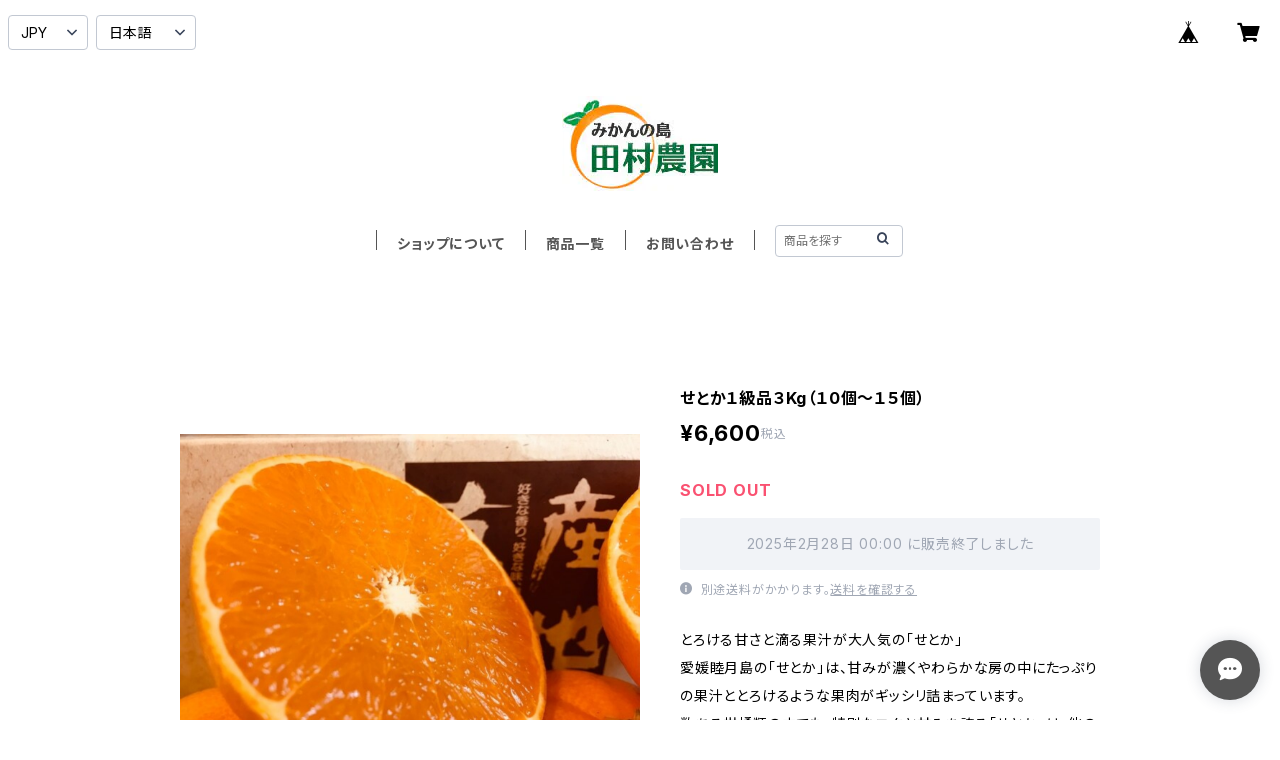

--- FILE ---
content_type: text/html; charset=UTF-8
request_url: https://www.ehimemikan.org/items/37271093/reviews?format=user&score=all&page=1
body_size: 1998
content:
				<li class="review01__listChild">
			<figure class="review01__itemInfo">
				<a href="/items/37270737" class="review01__imgWrap">
					<img src="https://baseec-img-mng.akamaized.net/images/item/origin/83fbb05a3af184fdd0146987a7be86d0.jpg?imformat=generic&q=90&im=Resize,width=146,type=normal" alt="まどんな１級品２.３Kg（９個〜１２個）" class="review01__img">
				</a>
				<figcaption class="review01__item">
					<i class="review01__iconImg ico--good"></i>
					<p class="review01__itemName">まどんな１級品２.３Kg（９個〜１２個）</p>
										<p class="review01__itemVariation">１級品</p>
										<time datetime="2026-01-01" class="review01__date">2026/01/01</time>
				</figcaption>
			</figure><!-- /.review01__itemInfo -->
						<p class="review01__comment">大変甘くてジューシーな紅まどんなでした。
大満足です。
また頼みたいと思います。
ありがとうございました。</p>
								</li>
				<li class="review01__listChild">
			<figure class="review01__itemInfo">
				<a href="/items/74388801" class="review01__imgWrap">
					<img src="https://baseec-img-mng.akamaized.net/images/item/origin/88cbd996f3300c33a952e2c810e4488d.jpg?imformat=generic&q=90&im=Resize,width=146,type=normal" alt="まどんな家庭用2.5㎏" class="review01__img">
				</a>
				<figcaption class="review01__item">
					<i class="review01__iconImg ico--good"></i>
					<p class="review01__itemName">まどんな家庭用2.5㎏</p>
										<time datetime="2025-12-24" class="review01__date">2025/12/24</time>
				</figcaption>
			</figure><!-- /.review01__itemInfo -->
								</li>
				<li class="review01__listChild">
			<figure class="review01__itemInfo">
				<a href="/items/38056734" class="review01__imgWrap">
					<img src="https://baseec-img-mng.akamaized.net/images/item/origin/b9ba33c6c91bf64479bb26fbb39e6310.jpg?imformat=generic&q=90&im=Resize,width=146,type=normal" alt="まどんな家庭用　4kg（15個～20個）" class="review01__img">
				</a>
				<figcaption class="review01__item">
					<i class="review01__iconImg ico--good"></i>
					<p class="review01__itemName">まどんな家庭用　4kg（15個～20個）</p>
										<p class="review01__itemVariation">１級品</p>
										<time datetime="2025-12-24" class="review01__date">2025/12/24</time>
				</figcaption>
			</figure><!-- /.review01__itemInfo -->
						<p class="review01__comment">とても美味しいです</p>
								</li>
				<li class="review01__listChild">
			<figure class="review01__itemInfo">
				<a href="/items/38107228" class="review01__imgWrap">
					<img src="https://baseec-img-mng.akamaized.net/images/item/origin/24acd7214602720d0b842dc8934ab3a6.png?imformat=generic&q=90&im=Resize,width=146,type=normal" alt="みかん赤秀１級品（10㎏）" class="review01__img">
				</a>
				<figcaption class="review01__item">
					<i class="review01__iconImg ico--good"></i>
					<p class="review01__itemName">みかん赤秀１級品（10㎏）</p>
										<time datetime="2025-12-15" class="review01__date">2025/12/15</time>
				</figcaption>
			</figure><!-- /.review01__itemInfo -->
						<p class="review01__comment">今年もとても美味しかったです！</p>
								</li>
				<li class="review01__listChild">
			<figure class="review01__itemInfo">
				<a href="/items/37270823" class="review01__imgWrap">
					<img src="https://baseec-img-mng.akamaized.net/images/item/origin/ec107de870f82c078e56d8826d21260f.jpg?imformat=generic&q=90&im=Resize,width=146,type=normal" alt="まどんな１級品３Kg（１0個〜１５個）" class="review01__img">
				</a>
				<figcaption class="review01__item">
					<i class="review01__iconImg ico--good"></i>
					<p class="review01__itemName">まどんな１級品３Kg（１0個〜１５個）</p>
										<time datetime="2025-12-10" class="review01__date">2025/12/10</time>
				</figcaption>
			</figure><!-- /.review01__itemInfo -->
								</li>
				<li class="review01__listChild">
			<figure class="review01__itemInfo">
				<a href="/items/74388801" class="review01__imgWrap">
					<img src="https://baseec-img-mng.akamaized.net/images/item/origin/88cbd996f3300c33a952e2c810e4488d.jpg?imformat=generic&q=90&im=Resize,width=146,type=normal" alt="まどんな家庭用2.5㎏" class="review01__img">
				</a>
				<figcaption class="review01__item">
					<i class="review01__iconImg ico--good"></i>
					<p class="review01__itemName">まどんな家庭用2.5㎏</p>
										<time datetime="2025-10-15" class="review01__date">2025/10/15</time>
				</figcaption>
			</figure><!-- /.review01__itemInfo -->
								</li>
				<li class="review01__listChild">
			<figure class="review01__itemInfo">
				<a href="/items/83917823" class="review01__imgWrap">
					<img src="https://baseec-img-mng.akamaized.net/images/item/origin/af5f7a78596cae8d7436fbfb08efae6e.png?imformat=generic&q=90&im=Resize,width=146,type=normal" alt="せとか家庭用　4kg" class="review01__img">
				</a>
				<figcaption class="review01__item">
					<i class="review01__iconImg ico--good"></i>
					<p class="review01__itemName">せとか家庭用　4kg</p>
										<time datetime="2025-03-08" class="review01__date">2025/03/08</time>
				</figcaption>
			</figure><!-- /.review01__itemInfo -->
						<p class="review01__comment">せとかは香りがとても良いですよね。皮を剥くたび香りに癒されてます。</p>
								</li>
				<li class="review01__listChild">
			<figure class="review01__itemInfo">
				<a href="/items/74391197" class="review01__imgWrap">
					<img src="https://baseec-img-mng.akamaized.net/images/item/origin/e9cdb9db55a7b3610ba4f6b3fb050b6a.jpg?imformat=generic&q=90&im=Resize,width=146,type=normal" alt="せとか家庭用2.5㎏" class="review01__img">
				</a>
				<figcaption class="review01__item">
					<i class="review01__iconImg ico--good"></i>
					<p class="review01__itemName">せとか家庭用2.5㎏</p>
										<time datetime="2025-03-02" class="review01__date">2025/03/02</time>
				</figcaption>
			</figure><!-- /.review01__itemInfo -->
						<p class="review01__comment">とてもキレイな　せとか　でした。味も良し形も良し。
また機会があれば是非注文します！</p>
								</li>
				<li class="review01__listChild">
			<figure class="review01__itemInfo">
				<a href="/items/38109158" class="review01__imgWrap">
					<img src="https://baseec-img-mng.akamaized.net/images/item/origin/7135283afcf25f0dc14d852001d2cc58.jpg?imformat=generic&q=90&im=Resize,width=146,type=normal" alt="カンペイ家庭用４Kg（１２個〜１6個 ）" class="review01__img">
				</a>
				<figcaption class="review01__item">
					<i class="review01__iconImg ico--good"></i>
					<p class="review01__itemName">カンペイ家庭用４Kg（１２個〜１6個 ）</p>
										<time datetime="2025-02-21" class="review01__date">2025/02/21</time>
				</figcaption>
			</figure><!-- /.review01__itemInfo -->
						<p class="review01__comment">届いてその日に食べたものもそうでしたが今回は皮をむいて中身の果肉が乾いて硬くなってる（先端部分）ものが多い。3個に1個の確率くらい。味はとても甘くてプリプリで美味しいのでそこが残念でした。また来年も頼みますのでよろしくお願いします。</p>
								</li>
				<li class="review01__listChild">
			<figure class="review01__itemInfo">
				<a href="/items/74389523" class="review01__imgWrap">
					<img src="https://baseec-img-mng.akamaized.net/images/item/origin/0e3cc14fe13222409180028504acabfb.png?imformat=generic&q=90&im=Resize,width=146,type=normal" alt="みかん家庭用（5㎏）" class="review01__img">
				</a>
				<figcaption class="review01__item">
					<i class="review01__iconImg ico--good"></i>
					<p class="review01__itemName">みかん家庭用（5㎏）</p>
										<time datetime="2025-02-14" class="review01__date">2025/02/14</time>
				</figcaption>
			</figure><!-- /.review01__itemInfo -->
								</li>
				<li class="review01__listChild">
			<figure class="review01__itemInfo">
				<a href="/items/74389846" class="review01__imgWrap">
					<img src="https://baseec-img-mng.akamaized.net/images/item/origin/4339bfaf9b98edab2781b12b9616426b.jpg?imformat=generic&q=90&im=Resize,width=146,type=normal" alt="カンペイ家庭用2.5㎏" class="review01__img">
				</a>
				<figcaption class="review01__item">
					<i class="review01__iconImg ico--good"></i>
					<p class="review01__itemName">カンペイ家庭用2.5㎏</p>
										<time datetime="2025-02-14" class="review01__date">2025/02/14</time>
				</figcaption>
			</figure><!-- /.review01__itemInfo -->
								</li>
				<li class="review01__listChild">
			<figure class="review01__itemInfo">
				<a href="/items/38109158" class="review01__imgWrap">
					<img src="https://baseec-img-mng.akamaized.net/images/item/origin/7135283afcf25f0dc14d852001d2cc58.jpg?imformat=generic&q=90&im=Resize,width=146,type=normal" alt="カンペイ家庭用４Kg（１２個〜１6個 ）" class="review01__img">
				</a>
				<figcaption class="review01__item">
					<i class="review01__iconImg ico--good"></i>
					<p class="review01__itemName">カンペイ家庭用４Kg（１２個〜１6個 ）</p>
										<time datetime="2025-02-14" class="review01__date">2025/02/14</time>
				</figcaption>
			</figure><!-- /.review01__itemInfo -->
								</li>
				<li class="review01__listChild">
			<figure class="review01__itemInfo">
				<a href="/items/74389846" class="review01__imgWrap">
					<img src="https://baseec-img-mng.akamaized.net/images/item/origin/4339bfaf9b98edab2781b12b9616426b.jpg?imformat=generic&q=90&im=Resize,width=146,type=normal" alt="カンペイ家庭用2.5㎏" class="review01__img">
				</a>
				<figcaption class="review01__item">
					<i class="review01__iconImg ico--good"></i>
					<p class="review01__itemName">カンペイ家庭用2.5㎏</p>
										<time datetime="2025-02-12" class="review01__date">2025/02/12</time>
				</figcaption>
			</figure><!-- /.review01__itemInfo -->
								</li>
				<li class="review01__listChild">
			<figure class="review01__itemInfo">
				<a href="/items/38109158" class="review01__imgWrap">
					<img src="https://baseec-img-mng.akamaized.net/images/item/origin/7135283afcf25f0dc14d852001d2cc58.jpg?imformat=generic&q=90&im=Resize,width=146,type=normal" alt="カンペイ家庭用４Kg（１２個〜１6個 ）" class="review01__img">
				</a>
				<figcaption class="review01__item">
					<i class="review01__iconImg ico--good"></i>
					<p class="review01__itemName">カンペイ家庭用４Kg（１２個〜１6個 ）</p>
										<time datetime="2025-02-12" class="review01__date">2025/02/12</time>
				</figcaption>
			</figure><!-- /.review01__itemInfo -->
						<p class="review01__comment">毎年この季節を楽しみにしています🥰
今年の甘平も最高に美味しかったです！
おすすめしたまわりの方々にもとても評判良いです😊</p>
								</li>
				<li class="review01__listChild">
			<figure class="review01__itemInfo">
				<a href="/items/38109158" class="review01__imgWrap">
					<img src="https://baseec-img-mng.akamaized.net/images/item/origin/7135283afcf25f0dc14d852001d2cc58.jpg?imformat=generic&q=90&im=Resize,width=146,type=normal" alt="カンペイ家庭用４Kg（１２個〜１6個 ）" class="review01__img">
				</a>
				<figcaption class="review01__item">
					<i class="review01__iconImg ico--good"></i>
					<p class="review01__itemName">カンペイ家庭用４Kg（１２個〜１6個 ）</p>
										<time datetime="2025-02-11" class="review01__date">2025/02/11</time>
				</figcaption>
			</figure><!-- /.review01__itemInfo -->
								</li>
				<li class="review01__listChild">
			<figure class="review01__itemInfo">
				<a href="/items/84810617" class="review01__imgWrap">
					<img src="https://baseec-img-mng.akamaized.net/images/item/origin/b375d813e97f91ad8b9286190a4600ee.jpg?imformat=generic&q=90&im=Resize,width=146,type=normal" alt="いよかん家庭用（9.5㎏）" class="review01__img">
				</a>
				<figcaption class="review01__item">
					<i class="review01__iconImg ico--good"></i>
					<p class="review01__itemName">いよかん家庭用（9.5㎏）</p>
										<time datetime="2025-02-10" class="review01__date">2025/02/10</time>
				</figcaption>
			</figure><!-- /.review01__itemInfo -->
						<p class="review01__comment">去年のふるさと納税で頼んだせとかがとても美味しくて、こちらからのものと知ってから本年度はせとか以外も注文させていただいてます。いよかんですが、酸味は控えめで甘味が際立ち、かわをむくたびに伊予柑のいい香りが部屋に広がります。皮からふさを剥がしやすいのも加えて良かったです。実は果汁多く甘くてとても美味しいです。ありがとうございます。また来年も頼みたいです。一緒に頼んだ甘平も美味しかったです。</p>
								</li>
				<li class="review01__listChild">
			<figure class="review01__itemInfo">
				<a href="/items/38056734" class="review01__imgWrap">
					<img src="https://baseec-img-mng.akamaized.net/images/item/origin/b9ba33c6c91bf64479bb26fbb39e6310.jpg?imformat=generic&q=90&im=Resize,width=146,type=normal" alt="まどんな家庭用　４Kg（１５個〜２０個）" class="review01__img">
				</a>
				<figcaption class="review01__item">
					<i class="review01__iconImg ico--good"></i>
					<p class="review01__itemName">まどんな家庭用　４Kg（１５個〜２０個）</p>
										<p class="review01__itemVariation">１級品</p>
										<time datetime="2024-12-22" class="review01__date">2024/12/22</time>
				</figcaption>
			</figure><!-- /.review01__itemInfo -->
								</li>
				<li class="review01__listChild">
			<figure class="review01__itemInfo">
				<a href="/items/38056734" class="review01__imgWrap">
					<img src="https://baseec-img-mng.akamaized.net/images/item/origin/b9ba33c6c91bf64479bb26fbb39e6310.jpg?imformat=generic&q=90&im=Resize,width=146,type=normal" alt="まどんな家庭用　４Kg（１５個〜２０個）" class="review01__img">
				</a>
				<figcaption class="review01__item">
					<i class="review01__iconImg ico--good"></i>
					<p class="review01__itemName">まどんな家庭用　４Kg（１５個〜２０個）</p>
										<p class="review01__itemVariation">１級品</p>
										<time datetime="2024-12-21" class="review01__date">2024/12/21</time>
				</figcaption>
			</figure><!-- /.review01__itemInfo -->
								</li>
				<li class="review01__listChild">
			<figure class="review01__itemInfo">
				<a href="/items/38056734" class="review01__imgWrap">
					<img src="https://baseec-img-mng.akamaized.net/images/item/origin/b9ba33c6c91bf64479bb26fbb39e6310.jpg?imformat=generic&q=90&im=Resize,width=146,type=normal" alt="まどんな家庭用　４Kg（１５個〜２０個）" class="review01__img">
				</a>
				<figcaption class="review01__item">
					<i class="review01__iconImg ico--good"></i>
					<p class="review01__itemName">まどんな家庭用　４Kg（１５個〜２０個）</p>
										<p class="review01__itemVariation">１級品</p>
										<time datetime="2024-12-14" class="review01__date">2024/12/14</time>
				</figcaption>
			</figure><!-- /.review01__itemInfo -->
						<p class="review01__comment">18個中、1つ底が潰れて汁が出ていましたが許容範囲なので評価は良いにします。

カビてはいなかったのでその1つだけすぐ切って食べました。
潰れていた底の方は味の方も傷みだしており、苦味がしばらく口に残りました😅

痛んでいない部分は甘く美味しいです。

ほんとうにゼリーに近くてプルプルしておりこの時期の楽しみです。リピートするので次はすべて痛み無く届きますように。</p>
								</li>
				<li class="review01__listChild">
			<figure class="review01__itemInfo">
				<a href="/items/74387667" class="review01__imgWrap">
					<img src="https://baseec-img-mng.akamaized.net/images/item/origin/b23a2ca9a1b5bd189dd7571b993e4c45.jpg?imformat=generic&q=90&im=Resize,width=146,type=normal" alt="まどんな１級品5㎏(18玉～24玉）" class="review01__img">
				</a>
				<figcaption class="review01__item">
					<i class="review01__iconImg ico--good"></i>
					<p class="review01__itemName">まどんな１級品5㎏(18玉～24玉）</p>
										<time datetime="2024-12-10" class="review01__date">2024/12/10</time>
				</figcaption>
			</figure><!-- /.review01__itemInfo -->
								</li>
		